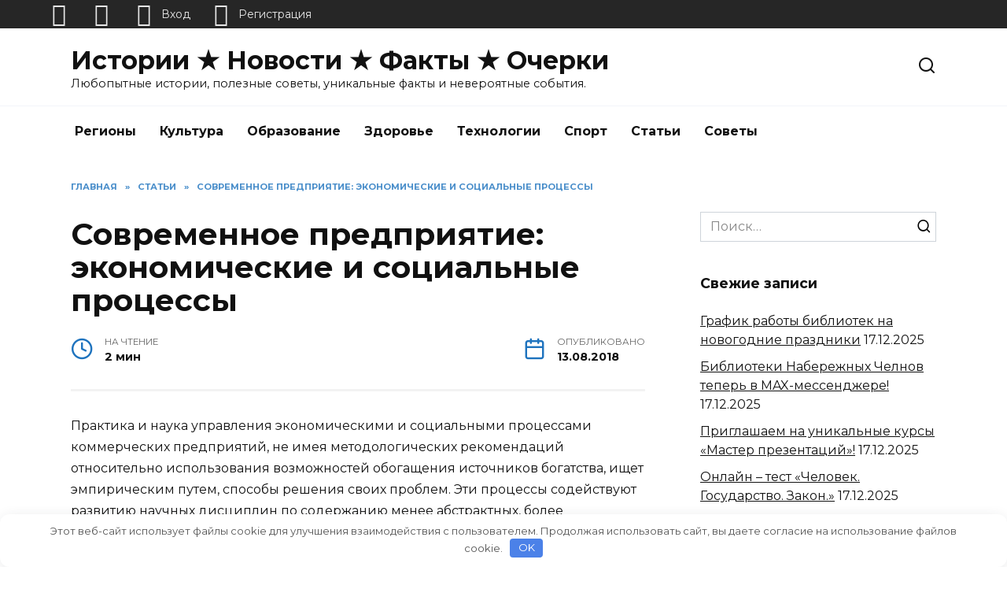

--- FILE ---
content_type: text/html; charset=UTF-8
request_url: http://newrussianmarkets.com/stati/sovremennoe-predpriyatie-ekonomicheskie-i-sotsialnye-protsessy.html
body_size: 92318
content:
<!doctype html>
<html dir="ltr" lang="ru-RU" prefix="og: https://ogp.me/ns#">
<head>
	<meta charset="UTF-8">
	<meta name="viewport" content="width=device-width, initial-scale=1">

	<title>Современное предприятие: экономические и социальные процессы - Истории ★ Новости ★ Факты ★ Очерки</title>

		<!-- All in One SEO 4.9.1 - aioseo.com -->
	<meta name="description" content="Практика и наука управления экономическими и социальными процессами коммерческих предприятий, не имея методологических рекомендаций относительно использования возможностей обогащения источников богатства, ищет эмпирическим путем, способы решения своих проблем. Эти процессы содействуют развитию научных дисциплин по содержанию менее абстрактных, более технологических, более близких к практике (маркетинг, логистика, экономическая социология, экономическая психология, социальный менеджмент, поведение организаций, аналитика и" />
	<meta name="robots" content="max-image-preview:large" />
	<meta name="author" content="Администратор"/>
	<meta name="google-site-verification" content="UA-106175119-1" />
	<meta name="msvalidate.01" content="17dd8d2c15e741fb9964e67c92e68002" />
	<meta name="yandex-verification" content="7df7e0e7a9c2eee7" />
	<link rel="canonical" href="http://newrussianmarkets.com/stati/sovremennoe-predpriyatie-ekonomicheskie-i-sotsialnye-protsessy.html" />
	<meta name="generator" content="All in One SEO (AIOSEO) 4.9.1" />
		<meta property="og:locale" content="ru_RU" />
		<meta property="og:site_name" content="Истории ★ Новости ★ Факты ★ Очерки - Любопытные истории, полезные советы, уникальные факты и невероятные события." />
		<meta property="og:type" content="article" />
		<meta property="og:title" content="Современное предприятие: экономические и социальные процессы - Истории ★ Новости ★ Факты ★ Очерки" />
		<meta property="og:description" content="Практика и наука управления экономическими и социальными процессами коммерческих предприятий, не имея методологических рекомендаций относительно использования возможностей обогащения источников богатства, ищет эмпирическим путем, способы решения своих проблем. Эти процессы содействуют развитию научных дисциплин по содержанию менее абстрактных, более технологических, более близких к практике (маркетинг, логистика, экономическая социология, экономическая психология, социальный менеджмент, поведение организаций, аналитика и" />
		<meta property="og:url" content="http://newrussianmarkets.com/stati/sovremennoe-predpriyatie-ekonomicheskie-i-sotsialnye-protsessy.html" />
		<meta property="article:published_time" content="2018-08-13T00:07:26+00:00" />
		<meta property="article:modified_time" content="2019-11-18T19:06:48+00:00" />
		<meta property="article:publisher" content="https://facebook.com/newrussianmarkets" />
		<meta name="twitter:card" content="summary" />
		<meta name="twitter:site" content="@newrussianmarkets" />
		<meta name="twitter:title" content="Современное предприятие: экономические и социальные процессы - Истории ★ Новости ★ Факты ★ Очерки" />
		<meta name="twitter:description" content="Практика и наука управления экономическими и социальными процессами коммерческих предприятий, не имея методологических рекомендаций относительно использования возможностей обогащения источников богатства, ищет эмпирическим путем, способы решения своих проблем. Эти процессы содействуют развитию научных дисциплин по содержанию менее абстрактных, более технологических, более близких к практике (маркетинг, логистика, экономическая социология, экономическая психология, социальный менеджмент, поведение организаций, аналитика и" />
		<meta name="twitter:creator" content="@newrussianmarkets" />
		<script type="application/ld+json" class="aioseo-schema">
			{"@context":"https:\/\/schema.org","@graph":[{"@type":"BlogPosting","@id":"http:\/\/newrussianmarkets.com\/stati\/sovremennoe-predpriyatie-ekonomicheskie-i-sotsialnye-protsessy.html#blogposting","name":"\u0421\u043e\u0432\u0440\u0435\u043c\u0435\u043d\u043d\u043e\u0435 \u043f\u0440\u0435\u0434\u043f\u0440\u0438\u044f\u0442\u0438\u0435: \u044d\u043a\u043e\u043d\u043e\u043c\u0438\u0447\u0435\u0441\u043a\u0438\u0435 \u0438 \u0441\u043e\u0446\u0438\u0430\u043b\u044c\u043d\u044b\u0435 \u043f\u0440\u043e\u0446\u0435\u0441\u0441\u044b - \u0418\u0441\u0442\u043e\u0440\u0438\u0438 \u2605 \u041d\u043e\u0432\u043e\u0441\u0442\u0438 \u2605 \u0424\u0430\u043a\u0442\u044b \u2605 \u041e\u0447\u0435\u0440\u043a\u0438","headline":"\u0421\u043e\u0432\u0440\u0435\u043c\u0435\u043d\u043d\u043e\u0435 \u043f\u0440\u0435\u0434\u043f\u0440\u0438\u044f\u0442\u0438\u0435: \u044d\u043a\u043e\u043d\u043e\u043c\u0438\u0447\u0435\u0441\u043a\u0438\u0435 \u0438 \u0441\u043e\u0446\u0438\u0430\u043b\u044c\u043d\u044b\u0435 \u043f\u0440\u043e\u0446\u0435\u0441\u0441\u044b","author":{"@id":"http:\/\/newrussianmarkets.com\/account-2?user=263#author"},"publisher":{"@id":"http:\/\/newrussianmarkets.com\/#organization"},"datePublished":"2018-08-13T04:07:26+03:00","dateModified":"2019-11-18T22:06:48+03:00","inLanguage":"ru-RU","mainEntityOfPage":{"@id":"http:\/\/newrussianmarkets.com\/stati\/sovremennoe-predpriyatie-ekonomicheskie-i-sotsialnye-protsessy.html#webpage"},"isPartOf":{"@id":"http:\/\/newrussianmarkets.com\/stati\/sovremennoe-predpriyatie-ekonomicheskie-i-sotsialnye-protsessy.html#webpage"},"articleSection":"\u0421\u0442\u0430\u0442\u044c\u0438"},{"@type":"BreadcrumbList","@id":"http:\/\/newrussianmarkets.com\/stati\/sovremennoe-predpriyatie-ekonomicheskie-i-sotsialnye-protsessy.html#breadcrumblist","itemListElement":[{"@type":"ListItem","@id":"http:\/\/newrussianmarkets.com#listItem","position":1,"name":"Home","item":"http:\/\/newrussianmarkets.com","nextItem":{"@type":"ListItem","@id":"http:\/\/newrussianmarkets.com\/category\/stati#listItem","name":"\u0421\u0442\u0430\u0442\u044c\u0438"}},{"@type":"ListItem","@id":"http:\/\/newrussianmarkets.com\/category\/stati#listItem","position":2,"name":"\u0421\u0442\u0430\u0442\u044c\u0438","item":"http:\/\/newrussianmarkets.com\/category\/stati","nextItem":{"@type":"ListItem","@id":"http:\/\/newrussianmarkets.com\/stati\/sovremennoe-predpriyatie-ekonomicheskie-i-sotsialnye-protsessy.html#listItem","name":"\u0421\u043e\u0432\u0440\u0435\u043c\u0435\u043d\u043d\u043e\u0435 \u043f\u0440\u0435\u0434\u043f\u0440\u0438\u044f\u0442\u0438\u0435: \u044d\u043a\u043e\u043d\u043e\u043c\u0438\u0447\u0435\u0441\u043a\u0438\u0435 \u0438 \u0441\u043e\u0446\u0438\u0430\u043b\u044c\u043d\u044b\u0435 \u043f\u0440\u043e\u0446\u0435\u0441\u0441\u044b"},"previousItem":{"@type":"ListItem","@id":"http:\/\/newrussianmarkets.com#listItem","name":"Home"}},{"@type":"ListItem","@id":"http:\/\/newrussianmarkets.com\/stati\/sovremennoe-predpriyatie-ekonomicheskie-i-sotsialnye-protsessy.html#listItem","position":3,"name":"\u0421\u043e\u0432\u0440\u0435\u043c\u0435\u043d\u043d\u043e\u0435 \u043f\u0440\u0435\u0434\u043f\u0440\u0438\u044f\u0442\u0438\u0435: \u044d\u043a\u043e\u043d\u043e\u043c\u0438\u0447\u0435\u0441\u043a\u0438\u0435 \u0438 \u0441\u043e\u0446\u0438\u0430\u043b\u044c\u043d\u044b\u0435 \u043f\u0440\u043e\u0446\u0435\u0441\u0441\u044b","previousItem":{"@type":"ListItem","@id":"http:\/\/newrussianmarkets.com\/category\/stati#listItem","name":"\u0421\u0442\u0430\u0442\u044c\u0438"}}]},{"@type":"Organization","@id":"http:\/\/newrussianmarkets.com\/#organization","name":"\u0418\u0441\u0442\u043e\u0440\u0438\u0438 \u2605 \u041d\u043e\u0432\u043e\u0441\u0442\u0438 \u2605 \u0424\u0430\u043a\u0442\u044b \u2605 \u041e\u0447\u0435\u0440\u043a\u0438","description":"\u041b\u044e\u0431\u043e\u043f\u044b\u0442\u043d\u044b\u0435 \u0438\u0441\u0442\u043e\u0440\u0438\u0438, \u043f\u043e\u043b\u0435\u0437\u043d\u044b\u0435 \u0441\u043e\u0432\u0435\u0442\u044b, \u0443\u043d\u0438\u043a\u0430\u043b\u044c\u043d\u044b\u0435 \u0444\u0430\u043a\u0442\u044b \u0438 \u043d\u0435\u0432\u0435\u0440\u043e\u044f\u0442\u043d\u044b\u0435 \u0441\u043e\u0431\u044b\u0442\u0438\u044f.","url":"http:\/\/newrussianmarkets.com\/","sameAs":["https:\/\/facebook.com\/newrussianmarkets","https:\/\/x.com\/newrussianmarkets","https:\/\/instagram.com\/newrussianmarkets","https:\/\/youtube.com\/newrussianmarkets"]},{"@type":"Person","@id":"http:\/\/newrussianmarkets.com\/account-2?user=263#author","url":"http:\/\/newrussianmarkets.com\/account-2?user=263","name":"\u0410\u0434\u043c\u0438\u043d\u0438\u0441\u0442\u0440\u0430\u0442\u043e\u0440"},{"@type":"WebPage","@id":"http:\/\/newrussianmarkets.com\/stati\/sovremennoe-predpriyatie-ekonomicheskie-i-sotsialnye-protsessy.html#webpage","url":"http:\/\/newrussianmarkets.com\/stati\/sovremennoe-predpriyatie-ekonomicheskie-i-sotsialnye-protsessy.html","name":"\u0421\u043e\u0432\u0440\u0435\u043c\u0435\u043d\u043d\u043e\u0435 \u043f\u0440\u0435\u0434\u043f\u0440\u0438\u044f\u0442\u0438\u0435: \u044d\u043a\u043e\u043d\u043e\u043c\u0438\u0447\u0435\u0441\u043a\u0438\u0435 \u0438 \u0441\u043e\u0446\u0438\u0430\u043b\u044c\u043d\u044b\u0435 \u043f\u0440\u043e\u0446\u0435\u0441\u0441\u044b - \u0418\u0441\u0442\u043e\u0440\u0438\u0438 \u2605 \u041d\u043e\u0432\u043e\u0441\u0442\u0438 \u2605 \u0424\u0430\u043a\u0442\u044b \u2605 \u041e\u0447\u0435\u0440\u043a\u0438","description":"\u041f\u0440\u0430\u043a\u0442\u0438\u043a\u0430 \u0438 \u043d\u0430\u0443\u043a\u0430 \u0443\u043f\u0440\u0430\u0432\u043b\u0435\u043d\u0438\u044f \u044d\u043a\u043e\u043d\u043e\u043c\u0438\u0447\u0435\u0441\u043a\u0438\u043c\u0438 \u0438 \u0441\u043e\u0446\u0438\u0430\u043b\u044c\u043d\u044b\u043c\u0438 \u043f\u0440\u043e\u0446\u0435\u0441\u0441\u0430\u043c\u0438 \u043a\u043e\u043c\u043c\u0435\u0440\u0447\u0435\u0441\u043a\u0438\u0445 \u043f\u0440\u0435\u0434\u043f\u0440\u0438\u044f\u0442\u0438\u0439, \u043d\u0435 \u0438\u043c\u0435\u044f \u043c\u0435\u0442\u043e\u0434\u043e\u043b\u043e\u0433\u0438\u0447\u0435\u0441\u043a\u0438\u0445 \u0440\u0435\u043a\u043e\u043c\u0435\u043d\u0434\u0430\u0446\u0438\u0439 \u043e\u0442\u043d\u043e\u0441\u0438\u0442\u0435\u043b\u044c\u043d\u043e \u0438\u0441\u043f\u043e\u043b\u044c\u0437\u043e\u0432\u0430\u043d\u0438\u044f \u0432\u043e\u0437\u043c\u043e\u0436\u043d\u043e\u0441\u0442\u0435\u0439 \u043e\u0431\u043e\u0433\u0430\u0449\u0435\u043d\u0438\u044f \u0438\u0441\u0442\u043e\u0447\u043d\u0438\u043a\u043e\u0432 \u0431\u043e\u0433\u0430\u0442\u0441\u0442\u0432\u0430, \u0438\u0449\u0435\u0442 \u044d\u043c\u043f\u0438\u0440\u0438\u0447\u0435\u0441\u043a\u0438\u043c \u043f\u0443\u0442\u0435\u043c, \u0441\u043f\u043e\u0441\u043e\u0431\u044b \u0440\u0435\u0448\u0435\u043d\u0438\u044f \u0441\u0432\u043e\u0438\u0445 \u043f\u0440\u043e\u0431\u043b\u0435\u043c. \u042d\u0442\u0438 \u043f\u0440\u043e\u0446\u0435\u0441\u0441\u044b \u0441\u043e\u0434\u0435\u0439\u0441\u0442\u0432\u0443\u044e\u0442 \u0440\u0430\u0437\u0432\u0438\u0442\u0438\u044e \u043d\u0430\u0443\u0447\u043d\u044b\u0445 \u0434\u0438\u0441\u0446\u0438\u043f\u043b\u0438\u043d \u043f\u043e \u0441\u043e\u0434\u0435\u0440\u0436\u0430\u043d\u0438\u044e \u043c\u0435\u043d\u0435\u0435 \u0430\u0431\u0441\u0442\u0440\u0430\u043a\u0442\u043d\u044b\u0445, \u0431\u043e\u043b\u0435\u0435 \u0442\u0435\u0445\u043d\u043e\u043b\u043e\u0433\u0438\u0447\u0435\u0441\u043a\u0438\u0445, \u0431\u043e\u043b\u0435\u0435 \u0431\u043b\u0438\u0437\u043a\u0438\u0445 \u043a \u043f\u0440\u0430\u043a\u0442\u0438\u043a\u0435 (\u043c\u0430\u0440\u043a\u0435\u0442\u0438\u043d\u0433, \u043b\u043e\u0433\u0438\u0441\u0442\u0438\u043a\u0430, \u044d\u043a\u043e\u043d\u043e\u043c\u0438\u0447\u0435\u0441\u043a\u0430\u044f \u0441\u043e\u0446\u0438\u043e\u043b\u043e\u0433\u0438\u044f, \u044d\u043a\u043e\u043d\u043e\u043c\u0438\u0447\u0435\u0441\u043a\u0430\u044f \u043f\u0441\u0438\u0445\u043e\u043b\u043e\u0433\u0438\u044f, \u0441\u043e\u0446\u0438\u0430\u043b\u044c\u043d\u044b\u0439 \u043c\u0435\u043d\u0435\u0434\u0436\u043c\u0435\u043d\u0442, \u043f\u043e\u0432\u0435\u0434\u0435\u043d\u0438\u0435 \u043e\u0440\u0433\u0430\u043d\u0438\u0437\u0430\u0446\u0438\u0439, \u0430\u043d\u0430\u043b\u0438\u0442\u0438\u043a\u0430 \u0438","inLanguage":"ru-RU","isPartOf":{"@id":"http:\/\/newrussianmarkets.com\/#website"},"breadcrumb":{"@id":"http:\/\/newrussianmarkets.com\/stati\/sovremennoe-predpriyatie-ekonomicheskie-i-sotsialnye-protsessy.html#breadcrumblist"},"author":{"@id":"http:\/\/newrussianmarkets.com\/account-2?user=263#author"},"creator":{"@id":"http:\/\/newrussianmarkets.com\/account-2?user=263#author"},"datePublished":"2018-08-13T04:07:26+03:00","dateModified":"2019-11-18T22:06:48+03:00"},{"@type":"WebSite","@id":"http:\/\/newrussianmarkets.com\/#website","url":"http:\/\/newrussianmarkets.com\/","name":"\u0418\u0441\u0442\u043e\u0440\u0438\u0438 \u2605 \u041d\u043e\u0432\u043e\u0441\u0442\u0438 \u2605 \u0424\u0430\u043a\u0442\u044b \u2605 \u041e\u0447\u0435\u0440\u043a\u0438","description":"\u041b\u044e\u0431\u043e\u043f\u044b\u0442\u043d\u044b\u0435 \u0438\u0441\u0442\u043e\u0440\u0438\u0438, \u043f\u043e\u043b\u0435\u0437\u043d\u044b\u0435 \u0441\u043e\u0432\u0435\u0442\u044b, \u0443\u043d\u0438\u043a\u0430\u043b\u044c\u043d\u044b\u0435 \u0444\u0430\u043a\u0442\u044b \u0438 \u043d\u0435\u0432\u0435\u0440\u043e\u044f\u0442\u043d\u044b\u0435 \u0441\u043e\u0431\u044b\u0442\u0438\u044f.","inLanguage":"ru-RU","publisher":{"@id":"http:\/\/newrussianmarkets.com\/#organization"}}]}
		</script>
		<!-- All in One SEO -->

<style id='wp-img-auto-sizes-contain-inline-css' type='text/css'>
img:is([sizes=auto i],[sizes^="auto," i]){contain-intrinsic-size:3000px 1500px}
/*# sourceURL=wp-img-auto-sizes-contain-inline-css */
</style>
<style id='classic-theme-styles-inline-css' type='text/css'>
/*! This file is auto-generated */
.wp-block-button__link{color:#fff;background-color:#32373c;border-radius:9999px;box-shadow:none;text-decoration:none;padding:calc(.667em + 2px) calc(1.333em + 2px);font-size:1.125em}.wp-block-file__button{background:#32373c;color:#fff;text-decoration:none}
/*# sourceURL=/wp-includes/css/classic-themes.min.css */
</style>
<link rel='stylesheet' id='contact-form-7-css' href='http://newrussianmarkets.com/wp-content/plugins/contact-form-7/includes/css/styles.css'  media='all' />
<link rel='stylesheet' id='rcl-awesome-css' href='http://newrussianmarkets.com/wp-content/plugins/wp-recall/assets/rcl-awesome/rcl-awesome.min.css'  media='all' />
<link rel='stylesheet' id='animate-css-css' href='http://newrussianmarkets.com/wp-content/plugins/wp-recall/assets/css/animate-css/animate.min.css'  media='all' />
<link rel='stylesheet' id='rcl-core-css' href='http://newrussianmarkets.com/wp-content/plugins/wp-recall/assets/css/core.css'  media='all' />
<link rel='stylesheet' id='rcl-users-list-css' href='http://newrussianmarkets.com/wp-content/plugins/wp-recall/assets/css/users.css'  media='all' />
<link rel='stylesheet' id='rcl-register-form-css' href='http://newrussianmarkets.com/wp-content/plugins/wp-recall/assets/css/regform.css'  media='all' />
<link rel='stylesheet' id='rcl-bar-css' href='http://newrussianmarkets.com/wp-content/plugins/wp-recall/assets/css/recallbar.css'  media='all' />
<link rel='stylesheet' id='rcl-rating-system-css' href='http://newrussianmarkets.com/wp-content/plugins/wp-recall/add-on/rating-system/style.css'  media='all' />
<link rel='stylesheet' id='rcl-publics-css' href='http://newrussianmarkets.com/wp-content/plugins/wp-recall/add-on/publicpost/style.css'  media='all' />
<link rel='stylesheet' id='rcl-chat-css' href='http://newrussianmarkets.com/wp-content/plugins/wp-recall/add-on/rcl-chat/style.css'  media='all' />
<link rel='stylesheet' id='pfm-style-css' href='http://newrussianmarkets.com/wp-content/plugins/wp-recall/add-on/prime-forum/style.css'  media='all' />
<link rel='stylesheet' id='ftf-style-css' href='http://newrussianmarkets.com/wp-content/plugins/wp-recall/add-on/prime-forum/themes/prime-first/style.css'  media='all' />
<link rel='stylesheet' id='google-fonts-css' href='https://fonts.googleapis.com/css?family=Montserrat%3A400%2C400i%2C700&#038;subset=cyrillic&#038;display=swap'  media='all' />
<link rel='stylesheet' id='reboot-style-css' href='http://newrussianmarkets.com/wp-content/themes/reboot/assets/css/style.min.css'  media='all' />
<script type="text/javascript" src="http://newrussianmarkets.com/wp-includes/js/jquery/jquery.min.js" id="jquery-core-js"></script>
<script type="text/javascript" id="rcl-core-scripts-js-extra">
/* <![CDATA[ */
var Rcl = {"ajaxurl":"http://newrussianmarkets.com/wp-admin/admin-ajax.php","wpurl":"http://newrussianmarkets.com","rcl_url":"http://newrussianmarkets.com/wp-content/plugins/wp-recall/","user_ID":"0","nonce":"74b40a5d57","local":{"save":"\u0421\u043e\u0445\u0440\u0430\u043d\u0438\u0442\u044c","close":"\u0417\u0430\u043a\u0440\u044b\u0442\u044c","wait":"\u041f\u043e\u0434\u043e\u0436\u0434\u0438\u0442\u0435","preview":"\u041f\u0440\u0435\u0434\u043f\u0440\u043e\u0441\u043c\u043e\u0442\u0440","error":"\u041e\u0448\u0438\u0431\u043a\u0430","loading":"\u0417\u0430\u0433\u0440\u0443\u0437\u043a\u0430","upload":"\u0417\u0430\u0433\u0440\u0443\u0437\u0438\u0442\u044c","cancel":"\u041e\u0442\u043c\u0435\u043d\u0430","no_repeat_pass":"\u041f\u043e\u0432\u0442\u043e\u0440 \u043f\u0430\u0440\u043e\u043b\u044f \u043d\u0435 \u0432\u0435\u0440\u043d\u044b\u0439!","publish":"\u041f\u0443\u0431\u043b\u0438\u043a\u043e\u0432\u0430\u0442\u044c","save_draft":"\u0421\u043e\u0445\u0440\u0430\u043d\u0438\u0442\u044c \u043a\u0430\u043a \u0447\u0435\u0440\u043d\u043e\u0432\u0438\u043a","edit":"\u0420\u0435\u0434\u0430\u043a\u0442\u0438\u0440\u043e\u0432\u0430\u0442\u044c","edit_box_title":"\u0411\u044b\u0441\u0442\u0440\u043e\u0435 \u0440\u0435\u0434\u0430\u043a\u0442\u0438\u0440\u043e\u0432\u0430\u043d\u0438\u0435","allowed_downloads":"\u041f\u0440\u0435\u0432\u044b\u0448\u0435\u043d\u043e \u043c\u0430\u0441\u0438\u043c\u0430\u043b\u044c\u043d\u043e\u0435 \u043a\u043e\u043b-\u0432\u043e \u0444\u0430\u0439\u043b\u043e\u0432 \u0434\u043b\u044f \u0437\u0430\u0433\u0440\u0443\u0437\u043a\u0438! \u041c\u0430\u043a\u0441:","upload_size_public":"\u041f\u0440\u0435\u0432\u044b\u0448\u0435\u043d \u043c\u0430\u043a\u0441\u0438\u043c\u0430\u043b\u044c\u043d\u044b\u0439 \u0440\u0430\u0437\u043c\u0435\u0440 \u0444\u0430\u0439\u043b\u0430! \u041c\u0430\u043a\u0441:","empty_mess":"\u041d\u0430\u043f\u0438\u0448\u0438\u0442\u0435 \u0445\u043e\u0442\u044c \u0447\u0442\u043e-\u0442\u043e","max_words":"\u041f\u0440\u0435\u0432\u044b\u0448\u0435\u043d \u043c\u0430\u043a\u0441\u0438\u043c\u0430\u043b\u044c\u043d\u044b\u0439 \u0440\u0430\u0437\u043c\u0435\u0440 \u0441\u043e\u043e\u0431\u0449\u0435\u043d\u0438\u044f","upload_size_chat":"\u041f\u0440\u0435\u0432\u044b\u0448\u0435\u043d \u043c\u0430\u0441\u0438\u043c\u0430\u043b\u044c\u043d\u044b\u0439 \u0440\u0430\u0437\u043c\u0435\u0440 \u0444\u0430\u0439\u043b\u0430! \u041c\u0430\u043a\u0441. 2 \u041c\u0411"},"mobile":"0","https":"0","errors":{"required":"\u0417\u0430\u043f\u043e\u043b\u043d\u0438\u0442\u0435 \u0432\u0441\u0435 \u043e\u0431\u044f\u0437\u0430\u0442\u0435\u043b\u044c\u043d\u044b\u0435 \u043f\u043e\u043b\u044f","pattern":"\u0423\u043a\u0430\u0436\u0438\u0442\u0435 \u0434\u0430\u043d\u043d\u044b\u0435 \u0432 \u0442\u0440\u0435\u0431\u0443\u0435\u043c\u043e\u043c \u0444\u043e\u0440\u043c\u0430\u0442\u0435","number_range":"\u0423\u043a\u0430\u0436\u0438\u0442\u0435 \u0447\u0438\u0441\u043b\u043e \u0432 \u043f\u0440\u0435\u0434\u0435\u043b\u0430\u0445 \u0440\u0430\u0437\u0440\u0435\u0448\u0435\u043d\u043d\u043e\u0433\u043e \u0434\u0438\u0430\u043f\u0430\u0437\u043e\u043d\u0430","file_max_size":"\u0420\u0430\u0437\u043c\u0435\u0440 \u0444\u0430\u0439\u043b\u0430 \u043f\u0440\u0435\u0432\u044b\u0448\u0435\u043d","file_min_size":"\u041d\u0435\u0434\u043e\u0441\u0442\u0430\u0442\u043e\u0447\u043d\u044b\u0439 \u0440\u0430\u0437\u043c\u0435\u0440 \u0438\u0437\u043e\u0431\u0440\u0430\u0436\u0435\u043d\u0438\u044f","file_max_num":"\u041a\u043e\u043b\u0438\u0447\u0435\u0441\u0442\u0432\u043e \u0444\u0430\u0439\u043b\u043e\u0432 \u043f\u0440\u0435\u0432\u044b\u0448\u0435\u043d\u043e","file_accept":"\u041d\u0435\u0432\u0435\u0440\u043d\u044b\u0439 \u0442\u0438\u043f \u0444\u0430\u0439\u043b\u0430","cats_important":"\u0412\u044b\u0431\u0440\u0430\u0442\u044c \u043a\u0430\u0442\u0435\u0433\u043e\u0440\u0438\u044e"},"chat":{"sounds":"http://newrussianmarkets.com/wp-content/plugins/wp-recall/add-on/rcl-chat/sounds/","delay":"15","inactivity":"10","file_size":"2"},"post_ID":"291393","office_ID":"0"};
//# sourceURL=rcl-core-scripts-js-extra
/* ]]> */
</script>
<script type="text/javascript" src="http://newrussianmarkets.com/wp-content/plugins/wp-recall/assets/js/core.js" id="rcl-core-scripts-js"></script>
<script type="text/javascript" src="http://newrussianmarkets.com/wp-content/plugins/wp-recall/assets/js/scripts.js" id="rcl-primary-scripts-js"></script>
<script type="text/javascript" src="http://newrussianmarkets.com/wp-content/plugins/wp-recall/add-on/rating-system/js/scripts.js" id="rcl-rating-system-js"></script>
<script type="text/javascript" src="http://newrussianmarkets.com/wp-content/plugins/wp-recall/add-on/publicpost/js/scripts.js" id="rcl-publics-js"></script>
<script type="text/javascript" src="http://newrussianmarkets.com/wp-content/plugins/wp-recall/add-on/rcl-chat/js/scripts.js" id="rcl-chat-js"></script>
<style>.pseudo-clearfy-link { color: #008acf; cursor: pointer;}.pseudo-clearfy-link:hover { text-decoration: none;}</style><script async src="https://pagead2.googlesyndication.com/pagead/js/adsbygoogle.js?client=ca-pub-8026409261249140"
     crossorigin="anonymous"></script><link rel="preload" href="http://newrussianmarkets.com/wp-content/themes/reboot/assets/fonts/wpshop-core.ttf" as="font" crossorigin><script>var fixed_main_menu = 'yes';</script>
    <style>.post-card--grid, .post-card--grid .post-card__thumbnail, .post-card--grid .post-card__thumbnail img, .post-card--grid .post-card__thumbnail:before{border-radius: 6px}::selection, .card-slider__category, .card-slider-container .swiper-pagination-bullet-active, .post-card--grid .post-card__thumbnail:before, .post-card:not(.post-card--small) .post-card__thumbnail a:before, .post-card:not(.post-card--small) .post-card__category,  .post-box--high .post-box__category span, .post-box--wide .post-box__category span, .page-separator, .pagination .nav-links .page-numbers:not(.dots):not(.current):before, .btn, .btn-primary:hover, .btn-primary:not(:disabled):not(.disabled).active, .btn-primary:not(:disabled):not(.disabled):active, .show>.btn-primary.dropdown-toggle, .comment-respond .form-submit input, .page-links__item:hover{background-color:#1e73be}.entry-image--big .entry-image__body .post-card__category a, .home-text ul:not([class])>li:before, .home-text ul.wp-block-list>li:before, .page-content ul:not([class])>li:before, .page-content ul.wp-block-list>li:before, .taxonomy-description ul:not([class])>li:before, .taxonomy-description ul.wp-block-list>li:before, .widget-area .widget_categories ul.menu li a:before, .widget-area .widget_categories ul.menu li span:before, .widget-area .widget_categories>ul li a:before, .widget-area .widget_categories>ul li span:before, .widget-area .widget_nav_menu ul.menu li a:before, .widget-area .widget_nav_menu ul.menu li span:before, .widget-area .widget_nav_menu>ul li a:before, .widget-area .widget_nav_menu>ul li span:before, .page-links .page-numbers:not(.dots):not(.current):before, .page-links .post-page-numbers:not(.dots):not(.current):before, .pagination .nav-links .page-numbers:not(.dots):not(.current):before, .pagination .nav-links .post-page-numbers:not(.dots):not(.current):before, .entry-image--full .entry-image__body .post-card__category a, .entry-image--fullscreen .entry-image__body .post-card__category a, .entry-image--wide .entry-image__body .post-card__category a{background-color:#1e73be}.comment-respond input:focus, select:focus, textarea:focus, .post-card--grid.post-card--thumbnail-no, .post-card--standard:after, .post-card--related.post-card--thumbnail-no:hover, .spoiler-box, .btn-primary, .btn-primary:hover, .btn-primary:not(:disabled):not(.disabled).active, .btn-primary:not(:disabled):not(.disabled):active, .show>.btn-primary.dropdown-toggle, .inp:focus, .entry-tag:focus, .entry-tag:hover, .search-screen .search-form .search-field:focus, .entry-content ul:not([class])>li:before, .entry-content ul.wp-block-list>li:before, .text-content ul:not([class])>li:before, .text-content ul.wp-block-list>li:before, .page-content ul:not([class])>li:before, .page-content ul.wp-block-list>li:before, .taxonomy-description ul:not([class])>li:before, .taxonomy-description ul.wp-block-list>li:before, .entry-content blockquote:not(.wpremark),
        .input:focus, input[type=color]:focus, input[type=date]:focus, input[type=datetime-local]:focus, input[type=datetime]:focus, input[type=email]:focus, input[type=month]:focus, input[type=number]:focus, input[type=password]:focus, input[type=range]:focus, input[type=search]:focus, input[type=tel]:focus, input[type=text]:focus, input[type=time]:focus, input[type=url]:focus, input[type=week]:focus, select:focus, textarea:focus{border-color:#1e73be !important}.post-card--small .post-card__category, .post-card__author:before, .post-card__comments:before, .post-card__date:before, .post-card__like:before, .post-card__views:before, .entry-author:before, .entry-date:before, .entry-time:before, .entry-views:before, .entry-comments:before, .entry-content ol:not([class])>li:before, .entry-content ol.wp-block-list>li:before, .text-content ol:not([class])>li:before, .text-content ol.wp-block-list>li:before, .entry-content blockquote:before, .spoiler-box__title:after, .search-icon:hover:before, .search-form .search-submit:hover:before, .star-rating-item.hover,
        .comment-list .bypostauthor>.comment-body .comment-author:after,
        .breadcrumb a, .breadcrumb span,
        .search-screen .search-form .search-submit:before, 
        .star-rating--score-1:not(.hover) .star-rating-item:nth-child(1),
        .star-rating--score-2:not(.hover) .star-rating-item:nth-child(1), .star-rating--score-2:not(.hover) .star-rating-item:nth-child(2),
        .star-rating--score-3:not(.hover) .star-rating-item:nth-child(1), .star-rating--score-3:not(.hover) .star-rating-item:nth-child(2), .star-rating--score-3:not(.hover) .star-rating-item:nth-child(3),
        .star-rating--score-4:not(.hover) .star-rating-item:nth-child(1), .star-rating--score-4:not(.hover) .star-rating-item:nth-child(2), .star-rating--score-4:not(.hover) .star-rating-item:nth-child(3), .star-rating--score-4:not(.hover) .star-rating-item:nth-child(4),
        .star-rating--score-5:not(.hover) .star-rating-item:nth-child(1), .star-rating--score-5:not(.hover) .star-rating-item:nth-child(2), .star-rating--score-5:not(.hover) .star-rating-item:nth-child(3), .star-rating--score-5:not(.hover) .star-rating-item:nth-child(4), .star-rating--score-5:not(.hover) .star-rating-item:nth-child(5){color:#1e73be}a:hover, a:focus, a:active, .spanlink:hover, .entry-content a:not(.wp-block-button__link):hover, .entry-content a:not(.wp-block-button__link):focus, .entry-content a:not(.wp-block-button__link):active, .top-menu ul li>a:hover, .top-menu ul li>span:hover, .main-navigation ul li a:hover, .main-navigation ul li span:hover, .footer-navigation ul li a:hover, .footer-navigation ul li span:hover, .comment-reply-link:hover, .pseudo-link:hover, .child-categories ul li a:hover{color:#1e73be}.top-menu>ul>li>a:before, .top-menu>ul>li>span:before{background:#1e73be}.child-categories ul li a:hover, .post-box--no-thumb a:hover{border-color:#1e73be}.post-box--card:hover{box-shadow: inset 0 0 0 1px #1e73be}.post-box--card:hover{-webkit-box-shadow: inset 0 0 0 1px #1e73be}</style>
<style>a.recall-button,span.recall-button,.recall-button.rcl-upload-button,input[type="submit"].recall-button,input[type="submit"] .recall-button,input[type="button"].recall-button,input[type="button"] .recall-button,a.recall-button:hover,.recall-button.rcl-upload-button:hover,input[type="submit"].recall-button:hover,input[type="submit"] .recall-button:hover,input[type="button"].recall-button:hover,input[type="button"] .recall-button:hover{background: rgb(76, 140, 189);}a.recall-button.active,a.recall-button.active:hover,a.recall-button.filter-active,a.recall-button.filter-active:hover,a.data-filter.filter-active,a.data-filter.filter-active:hover{background: rgba(76, 140, 189, 0.4);}.rcl_preloader i{color:rgb(76,140,189);}.rcl-user-details .status-user-rcl::before{border-left-color:rgb(76,140,189);}.rows-list .status-user-rcl::before{border-top-color:rgb(76,140,189);}.status-user-rcl{border-color:rgb(76,140,189);}.rcl-field-input input[type="checkbox"]:checked + label.block-label::before,.rcl-field-input input[type="radio"]:checked + label.block-label::before{background:rgb(76,140,189);border-color:rgb(76,140,189);}body .rcl-bttn.rcl-bttn__type-primary {background-color: rgb(76,140,189);}.rcl-bttn.rcl-bttn__type-primary.rcl-bttn__active {background-color: rgba(76, 140, 189, 0.4);}.rcl-bttn.rcl-bttn__type-simple.rcl-bttn__active {box-shadow: 0 -5px 0 -3px rgb(76, 140, 189) inset;}body .rcl-bttn.rcl-bttn__type-primary {color: #fff;}body .rcl-bttn,.rcl-bttn.rcl-bttn__size-small {font-size: 12.04px;}.rcl-bttn.rcl-bttn__size-standart {font-size: 14px;}.rcl-bttn.rcl-bttn__size-medium {font-size: 16.24px;}.rcl-bttn__type-clear.rcl-bttn__mod-only-icon.rcl-bttn__size-medium,.rcl-bttn.rcl-bttn__size-large {font-size: 18.62px;}.rcl-bttn.rcl-bttn__size-big {font-size: 21px;}.rcl-bttn__type-clear.rcl-bttn__mod-only-icon.rcl-bttn__size-large {font-size: 23.24px;}.rcl-bttn__type-clear.rcl-bttn__mod-only-icon.rcl-bttn__size-big {font-size: 28px;}:root{;--rclHex:#4C8CBD;--rclRgb:76,140,189;--rclRgbDark:34,63,85;--rclRgbLight:106,196,265;--rclRgbFlip:134,86,50;}.rcl-chat .message-box::before{border-right-color:rgba(76,140,189,0.15);}.rcl-chat .message-box{background:rgba(76,140,189,0.15);}.rcl-chat .nth .message-box::before{border-right-color:rgba(76,140,189,0.35);}.rcl-chat .nth .message-box {background:rgba(76,140,189,0.35);}#rcl-office .office-wrapper .office-details .simple-more-view{background: rgba(68, 126, 170, 0.7);}html {margin-top:36px !important;}* html body {margin-top:36px !important;}</style>
		<style type="text/css" id="wp-custom-css">
			h1.site-title {
        color: red; /* или любой другой цвет */
      }		</style>
		<style>.clearfy-cookie { position:fixed; left:0; right:0; bottom:0; padding:12px; color:#555555; background:#ffffff; box-shadow:0 3px 20px -5px rgba(41, 44, 56, 0.2); z-index:9999; font-size: 13px; border-radius: 12px; transition: .3s; }.clearfy-cookie--left { left: 20px; bottom: 20px; right: auto; max-width: 400px; margin-right: 20px; }.clearfy-cookie--right { left: auto; bottom: 20px; right: 20px; max-width: 400px; margin-left: 20px; }.clearfy-cookie.clearfy-cookie-hide { transform: translateY(150%) translateZ(0); opacity: 0; }.clearfy-cookie-container { max-width:1170px; margin:0 auto; text-align:center; }.clearfy-cookie-accept { background:#4b81e8; color:#fff; border:0; padding:.2em .8em; margin: 0 0 0 .5em; font-size: 13px; border-radius: 4px; cursor: pointer; }.clearfy-cookie-accept:hover,.clearfy-cookie-accept:focus { opacity: .9; }</style>    <script async src="https://pagead2.googlesyndication.com/pagead/js/adsbygoogle.js?client=ca-pub-8026409261249140"
     crossorigin="anonymous"></script><style id='global-styles-inline-css' type='text/css'>
:root{--wp--preset--aspect-ratio--square: 1;--wp--preset--aspect-ratio--4-3: 4/3;--wp--preset--aspect-ratio--3-4: 3/4;--wp--preset--aspect-ratio--3-2: 3/2;--wp--preset--aspect-ratio--2-3: 2/3;--wp--preset--aspect-ratio--16-9: 16/9;--wp--preset--aspect-ratio--9-16: 9/16;--wp--preset--color--black: #000000;--wp--preset--color--cyan-bluish-gray: #abb8c3;--wp--preset--color--white: #ffffff;--wp--preset--color--pale-pink: #f78da7;--wp--preset--color--vivid-red: #cf2e2e;--wp--preset--color--luminous-vivid-orange: #ff6900;--wp--preset--color--luminous-vivid-amber: #fcb900;--wp--preset--color--light-green-cyan: #7bdcb5;--wp--preset--color--vivid-green-cyan: #00d084;--wp--preset--color--pale-cyan-blue: #8ed1fc;--wp--preset--color--vivid-cyan-blue: #0693e3;--wp--preset--color--vivid-purple: #9b51e0;--wp--preset--gradient--vivid-cyan-blue-to-vivid-purple: linear-gradient(135deg,rgb(6,147,227) 0%,rgb(155,81,224) 100%);--wp--preset--gradient--light-green-cyan-to-vivid-green-cyan: linear-gradient(135deg,rgb(122,220,180) 0%,rgb(0,208,130) 100%);--wp--preset--gradient--luminous-vivid-amber-to-luminous-vivid-orange: linear-gradient(135deg,rgb(252,185,0) 0%,rgb(255,105,0) 100%);--wp--preset--gradient--luminous-vivid-orange-to-vivid-red: linear-gradient(135deg,rgb(255,105,0) 0%,rgb(207,46,46) 100%);--wp--preset--gradient--very-light-gray-to-cyan-bluish-gray: linear-gradient(135deg,rgb(238,238,238) 0%,rgb(169,184,195) 100%);--wp--preset--gradient--cool-to-warm-spectrum: linear-gradient(135deg,rgb(74,234,220) 0%,rgb(151,120,209) 20%,rgb(207,42,186) 40%,rgb(238,44,130) 60%,rgb(251,105,98) 80%,rgb(254,248,76) 100%);--wp--preset--gradient--blush-light-purple: linear-gradient(135deg,rgb(255,206,236) 0%,rgb(152,150,240) 100%);--wp--preset--gradient--blush-bordeaux: linear-gradient(135deg,rgb(254,205,165) 0%,rgb(254,45,45) 50%,rgb(107,0,62) 100%);--wp--preset--gradient--luminous-dusk: linear-gradient(135deg,rgb(255,203,112) 0%,rgb(199,81,192) 50%,rgb(65,88,208) 100%);--wp--preset--gradient--pale-ocean: linear-gradient(135deg,rgb(255,245,203) 0%,rgb(182,227,212) 50%,rgb(51,167,181) 100%);--wp--preset--gradient--electric-grass: linear-gradient(135deg,rgb(202,248,128) 0%,rgb(113,206,126) 100%);--wp--preset--gradient--midnight: linear-gradient(135deg,rgb(2,3,129) 0%,rgb(40,116,252) 100%);--wp--preset--font-size--small: 19.5px;--wp--preset--font-size--medium: 20px;--wp--preset--font-size--large: 36.5px;--wp--preset--font-size--x-large: 42px;--wp--preset--font-size--normal: 22px;--wp--preset--font-size--huge: 49.5px;--wp--preset--spacing--20: 0.44rem;--wp--preset--spacing--30: 0.67rem;--wp--preset--spacing--40: 1rem;--wp--preset--spacing--50: 1.5rem;--wp--preset--spacing--60: 2.25rem;--wp--preset--spacing--70: 3.38rem;--wp--preset--spacing--80: 5.06rem;--wp--preset--shadow--natural: 6px 6px 9px rgba(0, 0, 0, 0.2);--wp--preset--shadow--deep: 12px 12px 50px rgba(0, 0, 0, 0.4);--wp--preset--shadow--sharp: 6px 6px 0px rgba(0, 0, 0, 0.2);--wp--preset--shadow--outlined: 6px 6px 0px -3px rgb(255, 255, 255), 6px 6px rgb(0, 0, 0);--wp--preset--shadow--crisp: 6px 6px 0px rgb(0, 0, 0);}:where(.is-layout-flex){gap: 0.5em;}:where(.is-layout-grid){gap: 0.5em;}body .is-layout-flex{display: flex;}.is-layout-flex{flex-wrap: wrap;align-items: center;}.is-layout-flex > :is(*, div){margin: 0;}body .is-layout-grid{display: grid;}.is-layout-grid > :is(*, div){margin: 0;}:where(.wp-block-columns.is-layout-flex){gap: 2em;}:where(.wp-block-columns.is-layout-grid){gap: 2em;}:where(.wp-block-post-template.is-layout-flex){gap: 1.25em;}:where(.wp-block-post-template.is-layout-grid){gap: 1.25em;}.has-black-color{color: var(--wp--preset--color--black) !important;}.has-cyan-bluish-gray-color{color: var(--wp--preset--color--cyan-bluish-gray) !important;}.has-white-color{color: var(--wp--preset--color--white) !important;}.has-pale-pink-color{color: var(--wp--preset--color--pale-pink) !important;}.has-vivid-red-color{color: var(--wp--preset--color--vivid-red) !important;}.has-luminous-vivid-orange-color{color: var(--wp--preset--color--luminous-vivid-orange) !important;}.has-luminous-vivid-amber-color{color: var(--wp--preset--color--luminous-vivid-amber) !important;}.has-light-green-cyan-color{color: var(--wp--preset--color--light-green-cyan) !important;}.has-vivid-green-cyan-color{color: var(--wp--preset--color--vivid-green-cyan) !important;}.has-pale-cyan-blue-color{color: var(--wp--preset--color--pale-cyan-blue) !important;}.has-vivid-cyan-blue-color{color: var(--wp--preset--color--vivid-cyan-blue) !important;}.has-vivid-purple-color{color: var(--wp--preset--color--vivid-purple) !important;}.has-black-background-color{background-color: var(--wp--preset--color--black) !important;}.has-cyan-bluish-gray-background-color{background-color: var(--wp--preset--color--cyan-bluish-gray) !important;}.has-white-background-color{background-color: var(--wp--preset--color--white) !important;}.has-pale-pink-background-color{background-color: var(--wp--preset--color--pale-pink) !important;}.has-vivid-red-background-color{background-color: var(--wp--preset--color--vivid-red) !important;}.has-luminous-vivid-orange-background-color{background-color: var(--wp--preset--color--luminous-vivid-orange) !important;}.has-luminous-vivid-amber-background-color{background-color: var(--wp--preset--color--luminous-vivid-amber) !important;}.has-light-green-cyan-background-color{background-color: var(--wp--preset--color--light-green-cyan) !important;}.has-vivid-green-cyan-background-color{background-color: var(--wp--preset--color--vivid-green-cyan) !important;}.has-pale-cyan-blue-background-color{background-color: var(--wp--preset--color--pale-cyan-blue) !important;}.has-vivid-cyan-blue-background-color{background-color: var(--wp--preset--color--vivid-cyan-blue) !important;}.has-vivid-purple-background-color{background-color: var(--wp--preset--color--vivid-purple) !important;}.has-black-border-color{border-color: var(--wp--preset--color--black) !important;}.has-cyan-bluish-gray-border-color{border-color: var(--wp--preset--color--cyan-bluish-gray) !important;}.has-white-border-color{border-color: var(--wp--preset--color--white) !important;}.has-pale-pink-border-color{border-color: var(--wp--preset--color--pale-pink) !important;}.has-vivid-red-border-color{border-color: var(--wp--preset--color--vivid-red) !important;}.has-luminous-vivid-orange-border-color{border-color: var(--wp--preset--color--luminous-vivid-orange) !important;}.has-luminous-vivid-amber-border-color{border-color: var(--wp--preset--color--luminous-vivid-amber) !important;}.has-light-green-cyan-border-color{border-color: var(--wp--preset--color--light-green-cyan) !important;}.has-vivid-green-cyan-border-color{border-color: var(--wp--preset--color--vivid-green-cyan) !important;}.has-pale-cyan-blue-border-color{border-color: var(--wp--preset--color--pale-cyan-blue) !important;}.has-vivid-cyan-blue-border-color{border-color: var(--wp--preset--color--vivid-cyan-blue) !important;}.has-vivid-purple-border-color{border-color: var(--wp--preset--color--vivid-purple) !important;}.has-vivid-cyan-blue-to-vivid-purple-gradient-background{background: var(--wp--preset--gradient--vivid-cyan-blue-to-vivid-purple) !important;}.has-light-green-cyan-to-vivid-green-cyan-gradient-background{background: var(--wp--preset--gradient--light-green-cyan-to-vivid-green-cyan) !important;}.has-luminous-vivid-amber-to-luminous-vivid-orange-gradient-background{background: var(--wp--preset--gradient--luminous-vivid-amber-to-luminous-vivid-orange) !important;}.has-luminous-vivid-orange-to-vivid-red-gradient-background{background: var(--wp--preset--gradient--luminous-vivid-orange-to-vivid-red) !important;}.has-very-light-gray-to-cyan-bluish-gray-gradient-background{background: var(--wp--preset--gradient--very-light-gray-to-cyan-bluish-gray) !important;}.has-cool-to-warm-spectrum-gradient-background{background: var(--wp--preset--gradient--cool-to-warm-spectrum) !important;}.has-blush-light-purple-gradient-background{background: var(--wp--preset--gradient--blush-light-purple) !important;}.has-blush-bordeaux-gradient-background{background: var(--wp--preset--gradient--blush-bordeaux) !important;}.has-luminous-dusk-gradient-background{background: var(--wp--preset--gradient--luminous-dusk) !important;}.has-pale-ocean-gradient-background{background: var(--wp--preset--gradient--pale-ocean) !important;}.has-electric-grass-gradient-background{background: var(--wp--preset--gradient--electric-grass) !important;}.has-midnight-gradient-background{background: var(--wp--preset--gradient--midnight) !important;}.has-small-font-size{font-size: var(--wp--preset--font-size--small) !important;}.has-medium-font-size{font-size: var(--wp--preset--font-size--medium) !important;}.has-large-font-size{font-size: var(--wp--preset--font-size--large) !important;}.has-x-large-font-size{font-size: var(--wp--preset--font-size--x-large) !important;}
/*# sourceURL=global-styles-inline-css */
</style>
<link rel='stylesheet' id='rcl-iconpicker-css' href='http://newrussianmarkets.com/wp-content/plugins/wp-recall/assets/rcl-awesome/iconpicker/iconpicker.css'  media='all' />
<link rel='stylesheet' id='ssi-modal-css' href='http://newrussianmarkets.com/wp-content/plugins/wp-recall/assets/js/ssi-modal/ssi-modal.min.css'  media='all' />
</head>

<body class="wp-singular post-template-default single single-post postid-291393 single-format-standard wp-embed-responsive wp-theme-reboot sidebar-right">



<div id="page" class="site">
    <a class="skip-link screen-reader-text" href="#content"><!--noindex-->Перейти к содержанию<!--/noindex--></a>

    <div class="search-screen-overlay js-search-screen-overlay"></div>
    <div class="search-screen js-search-screen">
        
<form role="search" method="get" class="search-form" action="http://newrussianmarkets.com/">
    <label>
        <span class="screen-reader-text"><!--noindex-->Search for:<!--/noindex--></span>
        <input type="search" class="search-field" placeholder="Поиск…" value="" name="s">
    </label>
    <button type="submit" class="search-submit"></button>
</form>    </div>

    

<header id="masthead" class="site-header full" itemscope itemtype="http://schema.org/WPHeader">
    <div class="site-header-inner fixed">

        <div class="humburger js-humburger"><span></span><span></span><span></span></div>

        
<div class="site-branding">

    <div class="site-branding__body"><div class="site-title"><a href="http://newrussianmarkets.com/">Истории ★ Новости ★ Факты ★ Очерки</a></div><p class="site-description">Любопытные истории, полезные советы, уникальные факты и невероятные события.</p></div></div><!-- .site-branding -->                <div class="header-search">
                    <span class="search-icon js-search-icon"></span>
                </div>
            
    </div>
</header><!-- #masthead -->



    
    
    <nav id="site-navigation" class="main-navigation full" itemscope itemtype="http://schema.org/SiteNavigationElement">
        <div class="main-navigation-inner fixed">
            <div class="menu-glavnoe-menyu-container"><ul id="header_menu" class="menu"><li id="menu-item-161004" class="menu-item menu-item-type-taxonomy menu-item-object-category menu-item-161004"><a href="http://newrussianmarkets.com/category/novosti-regionov">Регионы</a></li>
<li id="menu-item-164301" class="menu-item menu-item-type-taxonomy menu-item-object-category menu-item-164301"><a href="http://newrussianmarkets.com/category/kultura">Культура</a></li>
<li id="menu-item-169358" class="menu-item menu-item-type-taxonomy menu-item-object-category menu-item-169358"><a href="http://newrussianmarkets.com/category/obrazovanie">Образование</a></li>
<li id="menu-item-203095" class="menu-item menu-item-type-taxonomy menu-item-object-category menu-item-203095"><a href="http://newrussianmarkets.com/category/zdorove">Здоровье</a></li>
<li id="menu-item-217135" class="menu-item menu-item-type-taxonomy menu-item-object-category menu-item-217135"><a href="http://newrussianmarkets.com/category/nauka-i-tehnologii">Технологии</a></li>
<li id="menu-item-217136" class="menu-item menu-item-type-taxonomy menu-item-object-category menu-item-217136"><a href="http://newrussianmarkets.com/category/turizmsport">Спорт</a></li>
<li id="menu-item-346733" class="menu-item menu-item-type-taxonomy menu-item-object-category current-post-ancestor current-menu-parent current-post-parent menu-item-346733"><a href="http://newrussianmarkets.com/category/stati">Статьи</a></li>
<li id="menu-item-355765" class="menu-item menu-item-type-taxonomy menu-item-object-category menu-item-355765"><a href="http://newrussianmarkets.com/category/soveti/dom">Советы</a></li>
</ul></div>        </div>
    </nav><!-- #site-navigation -->

    

    <div class="mobile-menu-placeholder js-mobile-menu-placeholder"></div>
    
	
    <div id="content" class="site-content fixed">

        
        <div class="site-content-inner">
    
        
        <div id="primary" class="content-area" itemscope itemtype="http://schema.org/Article">
            <main id="main" class="site-main article-card">

                
<article id="post-291393" class="article-post post-291393 post type-post status-publish format-standard  category-stati">

    
        <div class="breadcrumb" itemscope itemtype="http://schema.org/BreadcrumbList"><span class="breadcrumb-item" itemprop="itemListElement" itemscope itemtype="http://schema.org/ListItem"><a href="http://newrussianmarkets.com/" itemprop="item"><span itemprop="name">Главная</span></a><meta itemprop="position" content="0"></span> <span class="breadcrumb-separator">»</span> <span class="breadcrumb-item" itemprop="itemListElement" itemscope itemtype="http://schema.org/ListItem"><a href="http://newrussianmarkets.com/category/stati" itemprop="item"><span itemprop="name">Статьи</span></a><meta itemprop="position" content="1"></span> <span class="breadcrumb-separator">»</span> <span class="breadcrumb-item breadcrumb_last" itemprop="itemListElement" itemscope itemtype="http://schema.org/ListItem"><span itemprop="name">Современное предприятие: экономические и социальные процессы</span><meta itemprop="position" content="2"></span></div>
                                <h1 class="entry-title" itemprop="headline">Современное предприятие: экономические и социальные процессы</h1>
                    
        
        
    
            <div class="entry-meta">
                        <span class="entry-time"><span class="entry-label">На чтение</span> 2 мин</span>                                    <span class="entry-date"><span class="entry-label">Опубликовано</span> <time itemprop="datePublished" datetime="2018-08-13">13.08.2018</time></span>
                    </div>
    
    
    <div class="entry-content" itemprop="articleBody">
        <p>Практика и наука управления экономическими и социальными процессами коммерческих предприятий, не имея методологических рекомендаций относительно использования возможностей обогащения источников богатства, ищет эмпирическим путем, способы решения своих проблем. Эти процессы содействуют развитию научных дисциплин по содержанию менее абстрактных, более технологических, более близких к практике (маркетинг, логистика, экономическая социология, экономическая психология, социальный менеджмент, поведение организаций, аналитика и тому подобное).</p>
<p>Читая свежие новости экономики даже трудно определить их специфическую предметную область и выполнить содержательную классификацию. Но главное, что достигается в этих процессах, &#8212; появляются технологии решения проблем практики. Перед наукой же управления коммерческим предприятием как организацией появляется задача научного обоснования сферы использования этих технологий и развития параллельно с дедуктивными индуктивных направлений исследований, которые теперь базируются на эмпирическом опыте не предметной области, а на эмпирическом опыте науки, достоверных и объективных результатах отдельных ее наиболее технологических направлений.</p>
<p>Аналитика для бизнеса дает объяснение относительно разницы в подходах к предприятию как к организации с позиций экономики и социологии. Для экономиста предприятие как организация &#8212; это образование, которое максимизирует прибыль или общественное благо. Для социолога коммерческое предприятие как организация являет собой микросообщество, в котором воссоздаются относительно стабильные системы социального действия.</p>
<p>В реальности же события в России таковы, что современное коммерческое предприятие необходимо рассматривать как организацию, в которой происходят как экономические, так и социальные процессы, которые влияют на ее функционирование и развитие. При этом следует считаться с тем, что в управлении предприятием все больше внимания будут требовать не экономические процессы, правила и нормы управление которыми наукой более четко определенные, а социальные, что формируются и развиваются на основе новых норм и правил поведения общества. В этой связи необходимо пересмотреть принципы функционирования предприятия как экономико-социальной организаций и построить соответствующую модель.</p>
<div class="rcl-rating-box rating-type-post box-default"><div class="rating-wrapper"><span class="vote-heart"><i class="rcli fa-heartbeat" aria-hidden="true"></i></span><span class="rating-value"><span class="rating-null">0</span></span></div></div><!-- toc empty --><div id=block_author-rcl><h3>Автор публикации</h3><div class="rcl-userlist"><div class="userlist rows-list"><div class="user-single" data-user-id="263">
    <div class="userlist_top">
		<div class="status_author_mess offline">не в сети 10 лет</div>        <h3 class="user-name">
            <a href="http://newrussianmarkets.com/account-2?user=263">Администратор</a>
        </h3>
    </div>

    <div class="userlist_cntr">
        <div class="thumb-user">
            <a title="Администратор" href="http://newrussianmarkets.com/account-2?user=263">
				<img alt='' src='http://newrussianmarkets.com/wp-content/plugins/clearfy-pro/assets/images/default-avatar.png?ver=1749903507' srcset='http://newrussianmarkets.com/wp-content/plugins/clearfy-pro/assets/images/default-avatar.png?ver=1749903507 2x' class='avatar avatar-70 photo avatar-default' height='70' width='70' />            </a>
			<span title="рейтинг" class="rating-rcl "><span class="rating-null">0</span></span>        </div>

        <div class="user-content-rcl">
			<span class="filter-data"><i class="rcli fa-comment"></i>Комментарии: 1</span><span class="filter-data"><i class="rcli fa-file-text-o"></i>Публикации: 2208</span><span class="filter-data"><i class="rcli fa-calendar-check-o"></i>Регистрация: 27-12-2015</span><div class="follow-button"></div>        </div>
    </div>
</div></div></div></div>    </div><!-- .entry-content -->

</article>






    <div class="rating-box">
        <div class="rating-box__header">Оцените статью</div>
		<div class="wp-star-rating js-star-rating star-rating--score-0" data-post-id="291393" data-rating-count="0" data-rating-sum="0" data-rating-value="0"><span class="star-rating-item js-star-rating-item" data-score="1"><svg aria-hidden="true" role="img" xmlns="http://www.w3.org/2000/svg" viewBox="0 0 576 512" class="i-ico"><path fill="currentColor" d="M259.3 17.8L194 150.2 47.9 171.5c-26.2 3.8-36.7 36.1-17.7 54.6l105.7 103-25 145.5c-4.5 26.3 23.2 46 46.4 33.7L288 439.6l130.7 68.7c23.2 12.2 50.9-7.4 46.4-33.7l-25-145.5 105.7-103c19-18.5 8.5-50.8-17.7-54.6L382 150.2 316.7 17.8c-11.7-23.6-45.6-23.9-57.4 0z" class="ico-star"></path></svg></span><span class="star-rating-item js-star-rating-item" data-score="2"><svg aria-hidden="true" role="img" xmlns="http://www.w3.org/2000/svg" viewBox="0 0 576 512" class="i-ico"><path fill="currentColor" d="M259.3 17.8L194 150.2 47.9 171.5c-26.2 3.8-36.7 36.1-17.7 54.6l105.7 103-25 145.5c-4.5 26.3 23.2 46 46.4 33.7L288 439.6l130.7 68.7c23.2 12.2 50.9-7.4 46.4-33.7l-25-145.5 105.7-103c19-18.5 8.5-50.8-17.7-54.6L382 150.2 316.7 17.8c-11.7-23.6-45.6-23.9-57.4 0z" class="ico-star"></path></svg></span><span class="star-rating-item js-star-rating-item" data-score="3"><svg aria-hidden="true" role="img" xmlns="http://www.w3.org/2000/svg" viewBox="0 0 576 512" class="i-ico"><path fill="currentColor" d="M259.3 17.8L194 150.2 47.9 171.5c-26.2 3.8-36.7 36.1-17.7 54.6l105.7 103-25 145.5c-4.5 26.3 23.2 46 46.4 33.7L288 439.6l130.7 68.7c23.2 12.2 50.9-7.4 46.4-33.7l-25-145.5 105.7-103c19-18.5 8.5-50.8-17.7-54.6L382 150.2 316.7 17.8c-11.7-23.6-45.6-23.9-57.4 0z" class="ico-star"></path></svg></span><span class="star-rating-item js-star-rating-item" data-score="4"><svg aria-hidden="true" role="img" xmlns="http://www.w3.org/2000/svg" viewBox="0 0 576 512" class="i-ico"><path fill="currentColor" d="M259.3 17.8L194 150.2 47.9 171.5c-26.2 3.8-36.7 36.1-17.7 54.6l105.7 103-25 145.5c-4.5 26.3 23.2 46 46.4 33.7L288 439.6l130.7 68.7c23.2 12.2 50.9-7.4 46.4-33.7l-25-145.5 105.7-103c19-18.5 8.5-50.8-17.7-54.6L382 150.2 316.7 17.8c-11.7-23.6-45.6-23.9-57.4 0z" class="ico-star"></path></svg></span><span class="star-rating-item js-star-rating-item" data-score="5"><svg aria-hidden="true" role="img" xmlns="http://www.w3.org/2000/svg" viewBox="0 0 576 512" class="i-ico"><path fill="currentColor" d="M259.3 17.8L194 150.2 47.9 171.5c-26.2 3.8-36.7 36.1-17.7 54.6l105.7 103-25 145.5c-4.5 26.3 23.2 46 46.4 33.7L288 439.6l130.7 68.7c23.2 12.2 50.9-7.4 46.4-33.7l-25-145.5 105.7-103c19-18.5 8.5-50.8-17.7-54.6L382 150.2 316.7 17.8c-11.7-23.6-45.6-23.9-57.4 0z" class="ico-star"></path></svg></span></div>    </div>







    <meta itemprop="author" content="Администратор">
<meta itemscope itemprop="mainEntityOfPage" itemType="https://schema.org/WebPage" itemid="http://newrussianmarkets.com/stati/sovremennoe-predpriyatie-ekonomicheskie-i-sotsialnye-protsessy.html" content="Современное предприятие: экономические и социальные процессы">
    <meta itemprop="dateModified" content="2019-11-18">
<div itemprop="publisher" itemscope itemtype="https://schema.org/Organization" style="display: none;"><meta itemprop="name" content="Истории ★ Новости ★ Факты ★ Очерки"><meta itemprop="telephone" content="Истории ★ Новости ★ Факты ★ Очерки"><meta itemprop="address" content="http://newrussianmarkets.com"></div>
            </main><!-- #main -->
        </div><!-- #primary -->

        
<aside id="secondary" class="widget-area" itemscope itemtype="http://schema.org/WPSideBar">
    <div class="sticky-sidebar js-sticky-sidebar">

        
        <div id="custom_html-8" class="widget_text widget widget_custom_html"><div class="textwidget custom-html-widget"><!-- Yandex.Direct D-A-339221-1 -->
<div id="yandex_direct_D-A-339221-1"></div>
<script type="text/javascript">
    (function(w, d, n, s, t) {
        w[n] = w[n] || [];
        w[n].push(function() {
            Ya.Context.AdvManager.render({
                blockId: "D-A-339221-1",
                renderTo: "yandex_direct_D-A-339221-1",
                searchText: "поисковый запрос",
                searchPageNumber: 1
            });
        });
        t = d.getElementsByTagName("script")[0];
        s = d.createElement("script");
        s.type = "text/javascript";
        s.src = "//an.yandex.ru/system/context.js";
        s.async = true;
        t.parentNode.insertBefore(s, t);
    })(this, this.document, "yandexContextAsyncCallbacks");
</script></div></div><div id="custom_html-10" class="widget_text widget widget_custom_html"><div class="textwidget custom-html-widget"><!-- Yandex.RTB R-A-185910-17 -->
<div id="yandex_rtb_R-A-185910-17"></div>
<script type="text/javascript">
    (function(w, d, n, s, t) {
        w[n] = w[n] || [];
        w[n].push(function() {
            Ya.Context.AdvManager.render({
                blockId: "R-A-185910-17",
                renderTo: "yandex_rtb_R-A-185910-17",
                async: true
            });
        });
        t = d.getElementsByTagName("script")[0];
        s = d.createElement("script");
        s.type = "text/javascript";
        s.src = "//an.yandex.ru/system/context.js";
        s.async = true;
        t.parentNode.insertBefore(s, t);
    })(this, this.document, "yandexContextAsyncCallbacks");
</script></div></div><div id="search-2" class="widget widget_search">
<form role="search" method="get" class="search-form" action="http://newrussianmarkets.com/">
    <label>
        <span class="screen-reader-text"><!--noindex-->Search for:<!--/noindex--></span>
        <input type="search" class="search-field" placeholder="Поиск…" value="" name="s">
    </label>
    <button type="submit" class="search-submit"></button>
</form></div>
		<div id="recent-posts-2" class="widget widget_recent_entries">
		<div class="widget-header">Свежие записи</div>
		<ul>
											<li>
					<a href="http://newrussianmarkets.com/kultura/grafik-raboty-bibliotek-na-novogodnie-prazdniki.html">График работы библиотек на новогодние праздники</a>
											<span class="post-date">17.12.2025</span>
									</li>
											<li>
					<a href="http://newrussianmarkets.com/kultura/biblioteki-naberezhnyh-chelnov-teper-v-max-messendzhere.html">Библиотеки Набережных Челнов теперь в MAX-мессенджере!</a>
											<span class="post-date">17.12.2025</span>
									</li>
											<li>
					<a href="http://newrussianmarkets.com/kultura/priglashaem-na-unikalnye-kursy-master-prezentatsiy.html">Приглашаем на уникальные курсы «Мастер презентаций»!</a>
											<span class="post-date">17.12.2025</span>
									</li>
											<li>
					<a href="http://newrussianmarkets.com/kultura/onlayn-test-chelovek-gosudarstvo-zakon.html">Онлайн – тест «Человек. Государство. Закон.»</a>
											<span class="post-date">17.12.2025</span>
									</li>
											<li>
					<a href="http://newrussianmarkets.com/kultura/literaturno-muzykalnyy-vecher-yana-omet-novaya-nadezhda.html">Литературно‑музыкальный вечер «Яңа өмет/Новая надежда»</a>
											<span class="post-date">17.12.2025</span>
									</li>
					</ul>

		</div><div id="media_image-2" class="widget widget_media_image"><a href="https://vote.metaliteratura.ru/"><img width="300" height="157" src="http://newrussianmarkets.com/wp-content/uploads/2023/12/etude-300x157-1.jpg" class="image wp-image-539663  attachment-full size-full" alt="Конкурс детского рисунка «Пушкинский этюд»" style="max-width: 100%; height: auto;" decoding="async" /></a></div><div id="custom_html-5" class="widget_text widget widget_custom_html"><div class="textwidget custom-html-widget"><!-- Yandex.RTB R-A-185910-2 -->
<div id="yandex_rtb_R-A-185910-2"></div>
<script type="text/javascript">
    (function(w, d, n, s, t) {
        w[n] = w[n] || [];
        w[n].push(function() {
            Ya.Context.AdvManager.render({
                blockId: "R-A-185910-2",
                renderTo: "yandex_rtb_R-A-185910-2",
                async: true
            });
        });
        t = d.getElementsByTagName("script")[0];
        s = d.createElement("script");
        s.type = "text/javascript";
        s.src = "//an.yandex.ru/system/context.js";
        s.async = true;
        t.parentNode.insertBefore(s, t);
    })(this, this.document, "yandexContextAsyncCallbacks");
</script></div></div><div id="custom_html-7" class="widget_text widget widget_custom_html"><div class="textwidget custom-html-widget"><div style="height:602px">
<div id="adfox_158913273900257687"></div>
<script>
    window.Ya.adfoxCode.create({
        ownerId: 296422,
        containerId: 'adfox_158913273900257687',
        params: {
            pp: 'zrj',
            ps: 'djwt',
            p2: 'guxt'
        }
    });
</script>
</div></div></div>
        
    </div>
</aside><!-- #secondary -->

    
    <div id="related-posts" class="related-posts fixed"><div class="related-posts__header">Вам также может понравиться</div><div class="post-cards post-cards--vertical">
<div class="post-card post-card--related">
    <div class="post-card__thumbnail"><a href="http://newrussianmarkets.com/stati/udobnyy-interfeys-kazino-pin-ap-v-kazahstane.html"><img width="243" height="207" src="http://newrussianmarkets.com/wp-content/uploads/2022/06/images.jpg" class="attachment-reboot_small size-reboot_small wp-post-image" alt="" decoding="async" loading="lazy" /></a></div><div class="post-card__title"><a href="http://newrussianmarkets.com/stati/udobnyy-interfeys-kazino-pin-ap-v-kazahstane.html">Удобный интерфейс казино Пин-Ап в Казахстане</a></div><div class="post-card__description">Веб-интерфейс — комплексное понятие, под которым подразумевается</div><div class="post-card__meta"><span class="post-card__comments">0</span><span class="post-card__views">2к.</span></div>
</div>

<div class="post-card post-card--related">
    <div class="post-card__thumbnail"><a href="http://newrussianmarkets.com/stati/promyshlennye-ohladiteli-vozduha.html"><img width="335" height="220" src="http://newrussianmarkets.com/wp-content/uploads/2022/06/orelholodmash-335x220.jpg" class="attachment-reboot_small size-reboot_small wp-post-image" alt="производство воздухоохладителей" decoding="async" loading="lazy" /></a></div><div class="post-card__title"><a href="http://newrussianmarkets.com/stati/promyshlennye-ohladiteli-vozduha.html">Промышленные охладители воздуха</a></div><div class="post-card__description">На самом деле нет ни одного предприятия, где не нашлось</div><div class="post-card__meta"><span class="post-card__comments">0</span><span class="post-card__views">1.5к.</span></div>
</div>

<div class="post-card post-card--related">
    <div class="post-card__thumbnail"><a href="http://newrussianmarkets.com/stati/pyat-tendentsiy-razrabotki-prilozheniy-dlya-ios-v-2022-godu.html"><img width="335" height="220" src="http://newrussianmarkets.com/wp-content/uploads/2022/06/yusmpgroup-335x220.jpg" class="attachment-reboot_small size-reboot_small wp-post-image" alt="IOS разработка" decoding="async" loading="lazy" /></a></div><div class="post-card__title"><a href="http://newrussianmarkets.com/stati/pyat-tendentsiy-razrabotki-prilozheniy-dlya-ios-v-2022-godu.html">Пять тенденций разработки приложений для iOS в 2022 году</a></div><div class="post-card__description">Компания Apple всегда следует актуальным трендам и</div><div class="post-card__meta"><span class="post-card__comments">0</span><span class="post-card__views">20.2к.</span></div>
</div>

<div class="post-card post-card--related">
    <div class="post-card__thumbnail"><a href="http://newrussianmarkets.com/stati/burnoe-razvitie-elektronnyh-deneg.html"><img width="335" height="220" src="http://newrussianmarkets.com/wp-content/uploads/2022/05/yobit-335x220.jpg" class="attachment-reboot_small size-reboot_small wp-post-image" alt="yobit.net" decoding="async" loading="lazy" /></a></div><div class="post-card__title"><a href="http://newrussianmarkets.com/stati/burnoe-razvitie-elektronnyh-deneg.html">Бурное развитие электронных денег</a></div><div class="post-card__description">Toncoin все больше обретает мировую популярность.</div><div class="post-card__meta"><span class="post-card__comments">0</span><span class="post-card__views">2к.</span></div>
</div>

<div class="post-card post-card--related">
    <div class="post-card__thumbnail"><a href="http://newrussianmarkets.com/stati/kak-vybrat-upakovku-dlya-konditerskih-izdeliy.html"><img width="335" height="220" src="http://newrussianmarkets.com/wp-content/uploads/2022/05/druk-s-335x220.jpg" class="attachment-reboot_small size-reboot_small wp-post-image" alt="УПАКОВКА ДЛЯ КОНДИТЕРСКИХ ИЗДЕЛИЙ" decoding="async" loading="lazy" /></a></div><div class="post-card__title"><a href="http://newrussianmarkets.com/stati/kak-vybrat-upakovku-dlya-konditerskih-izdeliy.html">Как выбрать упаковку для кондитерских изделий</a></div><div class="post-card__description">Качественная упаковка кондитерских изделий, несомненно</div><div class="post-card__meta"><span class="post-card__comments">0</span><span class="post-card__views">1.6к.</span></div>
</div>

<div class="post-card post-card--related">
    <div class="post-card__thumbnail"><a href="http://newrussianmarkets.com/stati/kak-vybrat-stilnyj-kovyor.html"><img width="335" height="220" src="http://newrussianmarkets.com/wp-content/uploads/2022/05/venera-carpet2022-335x220.jpg" class="attachment-reboot_small size-reboot_small wp-post-image" alt="ковер merinos" decoding="async" loading="lazy" /></a></div><div class="post-card__title"><a href="http://newrussianmarkets.com/stati/kak-vybrat-stilnyj-kovyor.html">Как выбрать стильный ковёр</a></div><div class="post-card__description">Сейчас ковры перестали выполнять лишь функцию утепления</div><div class="post-card__meta"><span class="post-card__comments">0</span><span class="post-card__views">2.1к.</span></div>
</div>

<div class="post-card post-card--related">
    <div class="post-card__thumbnail"><a href="http://newrussianmarkets.com/stati/nalog-po-usn-kto-mozhet-byt-platelschikom.html"><img width="335" height="220" src="http://newrussianmarkets.com/wp-content/uploads/2022/05/modulbank-335x220.jpg" class="attachment-reboot_small size-reboot_small wp-post-image" alt="упрощенка" decoding="async" loading="lazy" /></a></div><div class="post-card__title"><a href="http://newrussianmarkets.com/stati/nalog-po-usn-kto-mozhet-byt-platelschikom.html">Налог по УСН: кто может быть плательщиком</a></div><div class="post-card__description">Стабильно действующий малый бизнес – это «подушка безопасности»</div><div class="post-card__meta"><span class="post-card__comments">0</span><span class="post-card__views">2к.</span></div>
</div>

<div class="post-card post-card--related">
    <div class="post-card__thumbnail"><a href="http://newrussianmarkets.com/stati/kak-vybrat-pravilnyy-avtomobilnyy-akkumulyator.html"><img width="335" height="220" src="http://newrussianmarkets.com/wp-content/uploads/2022/05/24akbspb-335x220.jpg" class="attachment-reboot_small size-reboot_small wp-post-image" alt="Автомобильные аккумуляторы" decoding="async" loading="lazy" /></a></div><div class="post-card__title"><a href="http://newrussianmarkets.com/stati/kak-vybrat-pravilnyy-avtomobilnyy-akkumulyator.html">Как выбрать правильный автомобильный аккумулятор?</a></div><div class="post-card__description">Для уверенного завода ДВС легкового или грузового автомобиля</div><div class="post-card__meta"><span class="post-card__comments">0</span><span class="post-card__views">2.1к.</span></div>
</div>
</div></div>

</div><!--.site-content-inner-->


</div><!--.site-content-->





<div class="site-footer-container site-footer-container--equal-width">

    

    <div class="footer-navigation fixed" itemscope itemtype="http://schema.org/SiteNavigationElement">
        <div class="main-navigation-inner full">
            <div class="menu-podval-container"><ul id="footer_menu" class="menu"><li id="menu-item-362053" class="menu-item menu-item-type-post_type menu-item-object-page menu-item-home menu-item-362053"><a href="http://newrussianmarkets.com/kontakti">Контакты</a></li>
<li id="menu-item-362055" class="menu-item menu-item-type-post_type menu-item-object-page menu-item-362055"><a href="http://newrussianmarkets.com/o-portale">О портале</a></li>
<li id="menu-item-362057" class="menu-item menu-item-type-post_type menu-item-object-page menu-item-362057"><a href="http://newrussianmarkets.com/forum">Форум</a></li>
</ul></div>        </div>
    </div><!--footer-navigation-->


    <footer id="colophon" class="site-footer site-footer--style-gray full">
        <div class="site-footer-inner fixed">

            <div class="footer-widgets footer-widgets-4"><div class="footer-widget"></div><div class="footer-widget"></div><div class="footer-widget"></div><div class="footer-widget"></div></div>
            
<div class="footer-bottom">
    <div class="footer-info">
        © 2026 Истории ★ Новости ★ Факты ★ Очерки
	        </div>

    <div class="footer-counters"><!-- Yandex.Metrika counter --> <script type="text/javascript" > (function(m,e,t,r,i,k,a){m[i]=m[i]||function(){(m[i].a=m[i].a||[]).push(arguments)}; m[i].l=1*new Date();k=e.createElement(t),a=e.getElementsByTagName(t)[0],k.async=1,k.src=r,a.parentNode.insertBefore(k,a)}) (window, document, "script", "https://mc.yandex.ru/metrika/tag.js", "ym"); ym(31852841, "init", { clickmap:true, trackLinks:true, accurateTrackBounce:true, webvisor:true }); </script> <noscript><div><img src="https://mc.yandex.ru/watch/31852841" style="position:absolute; left:-9999px;" alt="" /></div></noscript> <!-- /Yandex.Metrika counter -->
<!-- Global site tag (gtag.js) - Google Analytics -->
<script async src="https://www.googletagmanager.com/gtag/js?id=UA-106175119-1"></script>
<script>
  window.dataLayer = window.dataLayer || [];
  function gtag(){dataLayer.push(arguments);}
  gtag('js', new Date());

  gtag('config', 'UA-106175119-1');
</script>
</div></div>
        </div>
    </footer><!--.site-footer-->
</div>


    <button type="button" class="scrolltop js-scrolltop"></button>

</div><!-- #page -->


<div id="recallbar">
    <div class="rcb_left">

				            <div class="rcb_left_menu"><!-- блок rcb_left_menu должен появляться только если есть пункты в меню -->
                <i class="rcli fa-bars" aria-hidden="true"></i>
				<div class="rcb_menu"><ul id="menu-sotsseti" class="menu"><li id="menu-item-327366" class="menu-item menu-item-type-post_type menu-item-object-page menu-item-327366"><a href="http://newrussianmarkets.com/istoriya-kulturyi-regionoy-rossii">История</a></li>
<li id="menu-item-327367" class="menu-item menu-item-type-post_type menu-item-object-page menu-item-327367"><a href="http://newrussianmarkets.com/organy-vlasti-navstrechu-lyudyam">Отчет</a></li>
<li id="menu-item-327368" class="menu-item menu-item-type-post_type menu-item-object-page menu-item-327368"><a href="http://newrussianmarkets.com/fermerskij-navigator">Сельхоз</a></li>
<li id="menu-item-327370" class="menu-item menu-item-type-taxonomy menu-item-object-category current-post-ancestor current-menu-parent current-post-parent menu-item-327370"><a href="http://newrussianmarkets.com/category/stati">Статьи</a></li>
</ul></div>            </div>
		
        <div class="rcb_icon">
            <a href="/">
                <i class="rcli fa-home" aria-hidden="true"></i>
                <div class="rcb_hiden"><span>Главная</span></div>
            </a>
        </div>

								            <div class="rcb_icon">
                <a href="#" class="rcl-login">
                    <i class="rcli fa-sign-in"
                       aria-hidden="true"></i><span>Вход</span>
                    <div class="rcb_hiden"><span>Вход</span></div>
                </a>
            </div>
			                <div class="rcb_icon">
                    <a href="#" class="rcl-register">
                        <i class="rcli fa-book"
                           aria-hidden="true"></i><span>Регистрация</span>
                        <div class="rcb_hiden"><span>Регистрация</span></div>
                    </a>
                </div>
							
		
    </div>

    <div class="rcb_right">
        <div class="rcb_icons">
			        </div>

		    </div>
</div>
<div id="rcl-overlay"></div>
        <div id="rcl-popup"></div><div class="rcl-loginform rcl-loginform-full panel_lk_recall floatform">
<div class="form-tab-rcl" id="login-form-rcl" style="display:block;">
    <div class="form_head">
        <div class="form_auth form_active">Авторизация</div>
		            <div class="form_reg">
				                    <a href="#" class="link-register-rcl link-tab-rcl ">
						Регистрация                    </a>
				            </div>
		    </div>

    <div class="form-block-rcl"></div>

	
    <form action="/stati/sovremennoe-predpriyatie-ekonomicheskie-i-sotsialnye-protsessy.html?action-rcl=login" method="post">
        <div class="form-block-rcl default-field">
            <input required type="text" placeholder="Логин"
                   value="" name="user_login">
            <i class="rcli fa-user"></i>
            <span class="required">*</span>
        </div>
        <div class="form-block-rcl default-field">
            <input required type="password" placeholder="Пароль"
                   value="" name="user_pass">
            <i class="rcli fa-lock"></i>
            <span class="required">*</span>
        </div>
        <div class="form-block-rcl">
			
            <div class="default-field rcl-field-input type-checkbox-input">
                <div class="rcl-checkbox-box">
                    <input type="checkbox" id="chck_remember" class="checkbox-custom" value="1" name="rememberme">
                    <label class="block-label"
                           for="chck_remember">Запомнить</label>
                </div>
            </div>
        </div>
        <div class="form-block-rcl">
			<a href='javascript:void(0);' title='Вход' onclick='rcl_submit_form(this);return false;' class='rcl-bttn link-tab-form rcl-bttn__type-primary rcl-bttn__size-medium rcl-bttn__fullwidth'><i class="rcl-bttn__ico rcl-bttn__ico-left rcli fa-sign-in"></i><span class="rcl-bttn__text">Вход</span></a>            <a href="#"
               class="link-remember-rcl link-tab-rcl ">Потеряли пароль                ?</a>
			<input type="hidden" id="login_wpnonce" name="login_wpnonce" value="87eca38bac" /><input type="hidden" name="_wp_http_referer" value="/stati/sovremennoe-predpriyatie-ekonomicheskie-i-sotsialnye-protsessy.html" />            <input type="hidden" name="redirect_to" value="/stati/sovremennoe-predpriyatie-ekonomicheskie-i-sotsialnye-protsessy.html?action-rcl=login">
        </div>
    </form>
</div>

<div class="form-tab-rcl" id="register-form-rcl" style="">
    <div class="form_head">
        <div class="form_auth">
			                <a href="#" class="link-login-rcl link-tab-rcl">
					Авторизация                 </a>
			        </div>
        <div class="form_reg form_active">Регистрация</div>
    </div>

    <div class="form-block-rcl"></div>

		
    <form action="/stati/sovremennoe-predpriyatie-ekonomicheskie-i-sotsialnye-protsessy.html?action-rcl=register" method="post" enctype="multipart/form-data">
        <div class="form-block-rcl default-field">
            <input required type="text" placeholder="Логин"
                   value="" name="user_login" id="login-user">
            <i class="rcli fa-user"></i>
            <span class="required">*</span>
        </div>
        <div class="form-block-rcl default-field">
            <input required type="email" placeholder="E-mail"
                   value="" name="user_email" id="email-user">
            <i class="rcli fa-at"></i>
            <span class="required">*</span>
        </div>
        <div class="form-block-rcl form_extend">
			<div class="form-block-rcl default-field"><input placeholder="Пароль" required id="primary-pass-user" type="password"  name="user_pass"><i class="rcli fa-lock"></i><span class="required">*</span></div>        </div>
        <div class="form-block-rcl">
			<a href='javascript:void(0);' title='Зарегистрироваться' onclick='rcl_submit_form(this);return false;' class='rcl-bttn rcl-bttn__type-primary rcl-bttn__size-medium rcl-bttn__fullwidth'><i class="rcl-bttn__ico rcl-bttn__ico-left rcli fa-book"></i><span class="rcl-bttn__text">Зарегистрироваться</span></a>
			<input type="hidden" id="register_wpnonce" name="register_wpnonce" value="4e46e6a3cf" /><input type="hidden" name="_wp_http_referer" value="/stati/sovremennoe-predpriyatie-ekonomicheskie-i-sotsialnye-protsessy.html" />            <input type="hidden" name="redirect_to" value="/stati/sovremennoe-predpriyatie-ekonomicheskie-i-sotsialnye-protsessy.html?action-rcl=register">
        </div>
    </form>
</div><div class="form-tab-rcl" id="remember-form-rcl">
    <div class="form_head form_rmmbr">
        <a href="#" class="link-login-rcl link-tab-rcl ">Авторизация</a>
		            <a href="#" class="link-register-rcl link-tab-rcl ">Регистрация</a>
		    </div>
    <span class="form-title">Генерация пароля</span>

    <div class="form-block-rcl"></div>

	        <form action="http://newrussianmarkets.com/wp-login.php?action=lostpassword" method="post">
            <div class="form-block-rcl default-field">
                <input required type="text" placeholder="Логин или E-mail"
                       name="user_login">
                <i class="rcli fa-key"></i>
            </div>
            <div class="form-block-rcl">
				            </div>
            <div class="form-block-rcl">
				<a href='javascript:void(0);' title='Получить новый пароль' onclick='rcl_submit_form(this);return false;' class='rcl-bttn link-tab-form rcl-bttn__type-primary rcl-bttn__size-medium rcl-bttn__fullwidth'><i class="rcl-bttn__ico rcl-bttn__ico-left rcli fa-envelope"></i><span class="rcl-bttn__text">Получить новый пароль</span></a>				<input type="hidden" id="_wpnonce" name="_wpnonce" value="ddcfd29217" /><input type="hidden" name="_wp_http_referer" value="/stati/sovremennoe-predpriyatie-ekonomicheskie-i-sotsialnye-protsessy.html" />                <input type="hidden" name="redirect_to" value="/stati/sovremennoe-predpriyatie-ekonomicheskie-i-sotsialnye-protsessy.html?remember=success&#038;action-rcl=remember">
            </div>
        </form>
	</div>

</div><script>rcl_do_action("rcl_login_form","floatform")</script><script type="speculationrules">
{"prefetch":[{"source":"document","where":{"and":[{"href_matches":"/*"},{"not":{"href_matches":["/wp-*.php","/wp-admin/*","/wp-content/uploads/*","/wp-content/*","/wp-content/plugins/*","/wp-content/themes/reboot/*","/*\\?(.+)"]}},{"not":{"selector_matches":"a[rel~=\"nofollow\"]"}},{"not":{"selector_matches":".no-prefetch, .no-prefetch a"}}]},"eagerness":"conservative"}]}
</script>
<script>var pseudo_links = document.querySelectorAll(".pseudo-clearfy-link");for (var i=0;i<pseudo_links.length;i++ ) { pseudo_links[i].addEventListener("click", function(e){   window.open( e.target.getAttribute("data-uri") ); }); }</script><script>function disable_keystrokes(e) {if (e.ctrlKey || e.metaKey){var key;if(window.event)key = window.event.keyCode;else key = e.which;if (key == 67 || key == 88 || key == 65 || key == 85 || key == 83)return false;else return true;}}document.onkeydown = disable_keystrokes;</script><script>function disableSelection(target){if (typeof target.onselectstart!="undefined") target.onselectstart=function(){return false};else if (typeof target.style.MozUserSelect!="undefined")target.style.MozUserSelect="none";else target.onmousedown=function(){return false};target.style.cursor = "default"}disableSelection(document.body);</script><script>document.oncontextmenu = function() { return false; }</script><script>document.addEventListener("copy", (event) => {var pagelink = "\nИсточник: http://newrussianmarkets.com/stati/sovremennoe-predpriyatie-ekonomicheskie-i-sotsialnye-protsessy.html";event.clipboardData.setData("text", document.getSelection() + pagelink);event.preventDefault();});</script><!-- Yandex.Metrika counter --> <script type="text/javascript" > (function(m,e,t,r,i,k,a){m[i]=m[i]||function(){(m[i].a=m[i].a||[]).push(arguments)}; m[i].l=1*new Date();k=e.createElement(t),a=e.getElementsByTagName(t)[0],k.async=1,k.src=r,a.parentNode.insertBefore(k,a)}) (window, document, "script", "https://mc.yandex.ru/metrika/tag.js", "ym"); ym(31852841, "init", { clickmap:true, trackLinks:true, accurateTrackBounce:true }); </script> <noscript><div><img src="https://mc.yandex.ru/watch/31852841" style="position:absolute; left:-9999px;" alt="" /></div></noscript> <!-- /Yandex.Metrika counter --><script type="module"  src="http://newrussianmarkets.com/wp-content/plugins/all-in-one-seo-pack/dist/Lite/assets/table-of-contents.95d0dfce.js" id="aioseo/js/src/vue/standalone/blocks/table-of-contents/frontend.js-js"></script>
<script type="text/javascript" src="http://newrussianmarkets.com/wp-includes/js/dist/hooks.min.js" id="wp-hooks-js"></script>
<script type="text/javascript" src="http://newrussianmarkets.com/wp-includes/js/dist/i18n.min.js" id="wp-i18n-js"></script>
<script type="text/javascript" id="wp-i18n-js-after">
/* <![CDATA[ */
wp.i18n.setLocaleData( { 'text direction\u0004ltr': [ 'ltr' ] } );
//# sourceURL=wp-i18n-js-after
/* ]]> */
</script>
<script type="text/javascript" src="http://newrussianmarkets.com/wp-content/plugins/contact-form-7/includes/swv/js/index.js" id="swv-js"></script>
<script type="text/javascript" id="contact-form-7-js-translations">
/* <![CDATA[ */
( function( domain, translations ) {
	var localeData = translations.locale_data[ domain ] || translations.locale_data.messages;
	localeData[""].domain = domain;
	wp.i18n.setLocaleData( localeData, domain );
} )( "contact-form-7", {"translation-revision-date":"2025-09-30 08:46:06+0000","generator":"GlotPress\/4.0.3","domain":"messages","locale_data":{"messages":{"":{"domain":"messages","plural-forms":"nplurals=3; plural=(n % 10 == 1 && n % 100 != 11) ? 0 : ((n % 10 >= 2 && n % 10 <= 4 && (n % 100 < 12 || n % 100 > 14)) ? 1 : 2);","lang":"ru"},"This contact form is placed in the wrong place.":["\u042d\u0442\u0430 \u043a\u043e\u043d\u0442\u0430\u043a\u0442\u043d\u0430\u044f \u0444\u043e\u0440\u043c\u0430 \u0440\u0430\u0437\u043c\u0435\u0449\u0435\u043d\u0430 \u0432 \u043d\u0435\u043f\u0440\u0430\u0432\u0438\u043b\u044c\u043d\u043e\u043c \u043c\u0435\u0441\u0442\u0435."],"Error:":["\u041e\u0448\u0438\u0431\u043a\u0430:"]}},"comment":{"reference":"includes\/js\/index.js"}} );
//# sourceURL=contact-form-7-js-translations
/* ]]> */
</script>
<script type="text/javascript" id="contact-form-7-js-before">
/* <![CDATA[ */
var wpcf7 = {
    "api": {
        "root": "http:\/\/newrussianmarkets.com\/wp-json\/",
        "namespace": "contact-form-7\/v1"
    }
};
//# sourceURL=contact-form-7-js-before
/* ]]> */
</script>
<script type="text/javascript" src="http://newrussianmarkets.com/wp-content/plugins/contact-form-7/includes/js/index.js" id="contact-form-7-js"></script>
<script type="text/javascript" id="reboot-scripts-js-extra">
/* <![CDATA[ */
var settings_array = {"rating_text_average":"\u0441\u0440\u0435\u0434\u043d\u0435\u0435","rating_text_from":"\u0438\u0437","lightbox_display":"1","sidebar_fixed":"1"};
var wps_ajax = {"url":"http://newrussianmarkets.com/wp-admin/admin-ajax.php","nonce":"6d1132ae32"};
//# sourceURL=reboot-scripts-js-extra
/* ]]> */
</script>
<script type="text/javascript" src="http://newrussianmarkets.com/wp-content/themes/reboot/assets/js/scripts.min.js" id="reboot-scripts-js"></script>
<script type="text/javascript" src="https://www.google.com/recaptcha/api.js?render=6LcLe3QUAAAAAI8J-mBhxlyqQvOiBljAa8f5kfhL" id="google-recaptcha-js"></script>
<script type="text/javascript" src="http://newrussianmarkets.com/wp-includes/js/dist/vendor/wp-polyfill.min.js" id="wp-polyfill-js"></script>
<script type="text/javascript" id="wpcf7-recaptcha-js-before">
/* <![CDATA[ */
var wpcf7_recaptcha = {
    "sitekey": "6LcLe3QUAAAAAI8J-mBhxlyqQvOiBljAa8f5kfhL",
    "actions": {
        "homepage": "homepage",
        "contactform": "contactform"
    }
};
//# sourceURL=wpcf7-recaptcha-js-before
/* ]]> */
</script>
<script type="text/javascript" src="http://newrussianmarkets.com/wp-content/plugins/contact-form-7/modules/recaptcha/index.js" id="wpcf7-recaptcha-js"></script>
<script type="text/javascript" src="http://newrussianmarkets.com/wp-content/plugins/wp-recall/assets/rcl-awesome/iconpicker/iconpicker.js" id="rcl-iconpicker-js"></script>
<script type="text/javascript" src="http://newrussianmarkets.com/wp-includes/js/jquery/ui/core.min.js" id="jquery-ui-core-js"></script>
<script type="text/javascript" src="http://newrussianmarkets.com/wp-includes/js/jquery/ui/mouse.min.js" id="jquery-ui-mouse-js"></script>
<script type="text/javascript" src="http://newrussianmarkets.com/wp-includes/js/jquery/ui/sortable.min.js" id="jquery-ui-sortable-js"></script>
<script type="text/javascript" src="http://newrussianmarkets.com/wp-includes/js/jquery/ui/resizable.min.js" id="jquery-ui-resizable-js"></script>
<script type="text/javascript" src="http://newrussianmarkets.com/wp-content/plugins/wp-recall/assets/js/ssi-modal/ssi-modal.min.js" id="ssi-modal-js"></script>
<script>rcl_do_action("rcl_footer")</script><div id="clearfy-cookie" class="clearfy-cookie clearfy-cookie-hide clearfy-cookie--bottom">  <div class="clearfy-cookie-container">   Этот веб-сайт использует файлы cookie для улучшения взаимодействия с пользователем. Продолжая использовать сайт, вы даете согласие на использование файлов cookie.   <button id="clearfy-cookie-accept" class="clearfy-cookie-accept">OK</button>  </div></div><script>var cookie_clearfy_hide = document.cookie.replace(/(?:(?:^|.*;\s*)clearfy_cookie_hide\s*\=\s*([^;]*).*$)|^.*$/, "$1");if ( ! cookie_clearfy_hide.length ) {  document.getElementById("clearfy-cookie").classList.remove("clearfy-cookie-hide");} document.getElementById("clearfy-cookie-accept").onclick = function() { document.getElementById("clearfy-cookie").className += " clearfy-cookie-hide"; var clearfy_cookie_date = new Date(new Date().getTime() + 31536000 * 1000); document.cookie = "clearfy_cookie_hide=yes; path=/; expires=" + clearfy_cookie_date.toUTCString(); setTimeout(function() { document.getElementById("clearfy-cookie").parentNode.removeChild( document.getElementById("clearfy-cookie") ); }, 300);}</script><script>!function(){var t=!1;try{var e=Object.defineProperty({},"passive",{get:function(){t=!0}});window.addEventListener("test",null,e)}catch(t){}return t}()||function(i){var o=!0,s=!1;EventTarget.prototype.addEventListener=function(t,e,n){var r="object"==typeof n,a=r?n.capture:n;n=r?n:{},"touchstart"!=t&&"scroll"!=t&&"wheel"!=t||(n.passive=void 0!==n.passive?n.passive:o),n.capture=void 0!==a?a:s,i.call(this,t,e,n)}}(EventTarget.prototype.addEventListener);</script><!-- Yandex.Metrika counter --> <script type="text/javascript" > (function(m,e,t,r,i,k,a){m[i]=m[i]||function(){(m[i].a=m[i].a||[]).push(arguments)}; m[i].l=1*new Date();k=e.createElement(t),a=e.getElementsByTagName(t)[0],k.async=1,k.src=r,a.parentNode.insertBefore(k,a)}) (window, document, "script", "https://mc.yandex.ru/metrika/tag.js", "ym"); ym(31852841, "init", { clickmap:true, trackLinks:true, accurateTrackBounce:true }); </script> <noscript><div><img src="https://mc.yandex.ru/watch/31852841" style="position:absolute; left:-9999px;" alt="" /></div></noscript> <!-- /Yandex.Metrika counter -->


</body>
</html>

--- FILE ---
content_type: text/html; charset=utf-8
request_url: https://www.google.com/recaptcha/api2/aframe
body_size: -97
content:
<!DOCTYPE HTML><html><head><meta http-equiv="content-type" content="text/html; charset=UTF-8"></head><body><script nonce="q3LS7CEQ7SEB8l1jldKxjA">/** Anti-fraud and anti-abuse applications only. See google.com/recaptcha */ try{var clients={'sodar':'https://pagead2.googlesyndication.com/pagead/sodar?'};window.addEventListener("message",function(a){try{if(a.source===window.parent){var b=JSON.parse(a.data);var c=clients[b['id']];if(c){var d=document.createElement('img');d.src=c+b['params']+'&rc='+(localStorage.getItem("rc::a")?sessionStorage.getItem("rc::b"):"");window.document.body.appendChild(d);sessionStorage.setItem("rc::e",parseInt(sessionStorage.getItem("rc::e")||0)+1);localStorage.setItem("rc::h",'1768725891060');}}}catch(b){}});window.parent.postMessage("_grecaptcha_ready", "*");}catch(b){}</script></body></html>